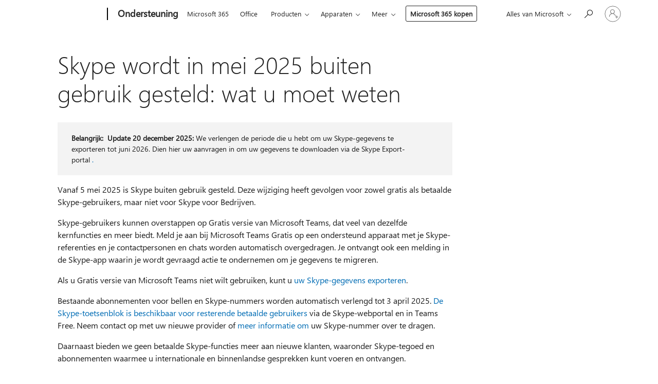

--- FILE ---
content_type: text/html; charset=utf-8
request_url: https://login.microsoftonline.com/common/oauth2/v2.0/authorize?client_id=ee272b19-4411-433f-8f28-5c13cb6fd407&redirect_uri=https%3A%2F%2Fsupport.microsoft.com%2Fsignin-oidc&response_type=code%20id_token&scope=openid%20profile%20offline_access&response_mode=form_post&nonce=639026366648358509.YmRmOTg4YjktYTc2ZC00OWQzLTk2ZTMtOTliNjYwNDE3NDVjMTQ0ZTJmYTktZGYyNC00MDA0LWIwMTUtMGM4NDg3NmVkMzU3&prompt=none&nopa=2&state=CfDJ8MF9taR5d3RHoynoKQkxN0BPsqnkTppUIo01-mbxRzjR32_Z9h1a0N5QSw5tvhj9Wo71pPW8E7ojwStmKCCyzlOQIZK1r8NMiHrU7BUC93hpuOrm1JMybGExv57nCnzqOpQHdUUqKgRXZfREpAZRxZjK0F88K7LOgoquYu-l2U0DKHQ39_ALJNgFNTYicI6t_cPde3mnoYio8Gv2zK7GtHo1eNqZE9DidF676XV2xQgGc3ZIyTt5TBLsCwkyNPlhvEhHkD2-NA_ZkeznH0hj6va24MpEayD272tPJj9gxoKLAr2rnFk_oyNbTNaOlb53Ppx9muNyrdJduiAGJZ51zEaLoEG8wIOtEVdmXApZfp_F&x-client-SKU=ID_NET6_0&x-client-ver=8.12.1.0&sso_reload=true
body_size: 10088
content:


<!-- Copyright (C) Microsoft Corporation. All rights reserved. -->
<!DOCTYPE html>
<html>
<head>
    <title>Redirecting</title>
    <meta http-equiv="Content-Type" content="text/html; charset=UTF-8">
    <meta http-equiv="X-UA-Compatible" content="IE=edge">
    <meta name="viewport" content="width=device-width, initial-scale=1.0, maximum-scale=2.0, user-scalable=yes">
    <meta http-equiv="Pragma" content="no-cache">
    <meta http-equiv="Expires" content="-1">
    <meta name="PageID" content="FetchSessions" />
    <meta name="SiteID" content="" />
    <meta name="ReqLC" content="1033" />
    <meta name="LocLC" content="en-US" />

    
<meta name="robots" content="none" />

<script type="text/javascript" nonce='KeikPienhGgpJsIfKG7u6A'>//<![CDATA[
$Config={"urlGetCredentialType":"https://login.microsoftonline.com/common/GetCredentialType?mkt=en-US","urlGoToAADError":"https://login.live.com/oauth20_authorize.srf?client_id=ee272b19-4411-433f-8f28-5c13cb6fd407\u0026scope=openid+profile+offline_access\u0026redirect_uri=https%3a%2f%2fsupport.microsoft.com%2fsignin-oidc\u0026response_type=code+id_token\u0026state=[base64]\u0026response_mode=form_post\u0026nonce=639026366648358509.YmRmOTg4YjktYTc2ZC00OWQzLTk2ZTMtOTliNjYwNDE3NDVjMTQ0ZTJmYTktZGYyNC00MDA0LWIwMTUtMGM4NDg3NmVkMzU3\u0026prompt=none\u0026x-client-SKU=ID_NET6_0\u0026x-client-Ver=8.12.1.0\u0026uaid=7e4985caeaa94e089a41968c5d50960b\u0026msproxy=1\u0026issuer=mso\u0026tenant=common\u0026ui_locales=en-US\u0026epctrc=G4DPgEwoc08y%2bo%2fOQRDd4DLr%2fD5%2beUUT6412bnTSAdQ%3d5%3a1%3aCANARY%3aVkbd6%2fMpLpv4tCtj0Al8sQm3bNLaPSxHVmxO0CKIA7o%3d\u0026epct=[base64]\u0026jshs=0\u0026nopa=2","urlAppError":"https://support.microsoft.com/signin-oidc","oAppRedirectErrorPostParams":{"error":"interaction_required","error_description":"Session information is not sufficient for single-sign-on.","state":"[base64]"},"iMaxStackForKnockoutAsyncComponents":10000,"fShowButtons":true,"urlCdn":"https://aadcdn.msauth.net/shared/1.0/","urlDefaultFavicon":"https://aadcdn.msauth.net/shared/1.0/content/images/favicon_a_eupayfgghqiai7k9sol6lg2.ico","urlPost":"/common/login","iPawnIcon":0,"sPOST_Username":"","fEnableNumberMatching":true,"sFT":"[base64]","sFTName":"flowToken","sCtx":"[base64]","fEnableOneDSClientTelemetry":true,"dynamicTenantBranding":null,"staticTenantBranding":null,"oAppCobranding":{},"iBackgroundImage":4,"arrSessions":[],"urlMsaStaticMeControl":"https://login.live.com/Me.htm?v=3","fApplicationInsightsEnabled":false,"iApplicationInsightsEnabledPercentage":0,"urlSetDebugMode":"https://login.microsoftonline.com/common/debugmode","fEnableCssAnimation":true,"fDisableAnimationIfAnimationEndUnsupported":true,"fSsoFeasible":true,"fAllowGrayOutLightBox":true,"fProvideV2SsoImprovements":true,"fUseMsaSessionState":true,"fIsRemoteNGCSupported":true,"urlLogin":"https://login.microsoftonline.com/common/reprocess?ctx=[base64]","urlDssoStatus":"https://login.microsoftonline.com/common/instrumentation/dssostatus","iSessionPullType":3,"fUseSameSite":true,"iAllowedIdentities":2,"isGlobalTenant":true,"uiflavor":1001,"fShouldPlatformKeyBeSuppressed":true,"fLoadStringCustomizationPromises":true,"fUseAlternateTextForSwitchToCredPickerLink":true,"fOfflineAccountVisible":false,"fEnableUserStateFix":true,"fShowAccessPassPeek":true,"fUpdateSessionPollingLogic":true,"fEnableShowPickerCredObservable":true,"fFetchSessionsSkipDsso":true,"fIsCiamUserFlowUxNewLogicEnabled":true,"fUseNonMicrosoftDefaultBrandingForCiam":true,"sCompanyDisplayName":"Microsoft Services","fRemoveCustomCss":true,"fFixUICrashForApiRequestHandler":true,"fShowUpdatedKoreanPrivacyFooter":true,"fUsePostCssHotfix":true,"fFixUserFlowBranding":true,"fEnablePasskeyNullFix":true,"fEnableRefreshCookiesFix":true,"fEnableWebNativeBridgeInterstitialUx":true,"fEnableWindowParentingFix":true,"fEnableNativeBridgeErrors":true,"urlAcmaServerPath":"https://login.microsoftonline.com","sTenantId":"common","sMkt":"en-US","fIsDesktop":true,"fUpdateConfigInit":true,"fLogDisallowedCssProperties":true,"fDisallowExternalFonts":true,"scid":1013,"hpgact":1800,"hpgid":7,"apiCanary":"[base64]","canary":"G4DPgEwoc08y+o/OQRDd4DLr/D5+eUUT6412bnTSAdQ=5:1:CANARY:Vkbd6/MpLpv4tCtj0Al8sQm3bNLaPSxHVmxO0CKIA7o=","sCanaryTokenName":"canary","fSkipRenderingNewCanaryToken":false,"fEnableNewCsrfProtection":true,"correlationId":"7e4985ca-eaa9-4e08-9a41-968c5d50960b","sessionId":"67cdff9f-046e-4227-9880-615bdf9b6201","sRingId":"R4","locale":{"mkt":"en-US","lcid":1033},"slMaxRetry":2,"slReportFailure":true,"strings":{"desktopsso":{"authenticatingmessage":"Trying to sign you in"}},"enums":{"ClientMetricsModes":{"None":0,"SubmitOnPost":1,"SubmitOnRedirect":2,"InstrumentPlt":4}},"urls":{"instr":{"pageload":"https://login.microsoftonline.com/common/instrumentation/reportpageload","dssostatus":"https://login.microsoftonline.com/common/instrumentation/dssostatus"}},"browser":{"ltr":1,"Chrome":1,"_Mac":1,"_M131":1,"_D0":1,"Full":1,"RE_WebKit":1,"b":{"name":"Chrome","major":131,"minor":0},"os":{"name":"OSX","version":"10.15.7"},"V":"131.0"},"watson":{"url":"/common/handlers/watson","bundle":"https://aadcdn.msauth.net/ests/2.1/content/cdnbundles/watson.min_q5ptmu8aniymd4ftuqdkda2.js","sbundle":"https://aadcdn.msauth.net/ests/2.1/content/cdnbundles/watsonsupportwithjquery.3.5.min_dc940oomzau4rsu8qesnvg2.js","fbundle":"https://aadcdn.msauth.net/ests/2.1/content/cdnbundles/frameworksupport.min_oadrnc13magb009k4d20lg2.js","resetErrorPeriod":5,"maxCorsErrors":-1,"maxInjectErrors":5,"maxErrors":10,"maxTotalErrors":3,"expSrcs":["https://login.microsoftonline.com","https://aadcdn.msauth.net/","https://aadcdn.msftauth.net/",".login.microsoftonline.com"],"envErrorRedirect":true,"envErrorUrl":"/common/handlers/enverror"},"loader":{"cdnRoots":["https://aadcdn.msauth.net/","https://aadcdn.msftauth.net/"],"logByThrowing":true},"serverDetails":{"slc":"ProdSlices","dc":"EUS","ri":"BL0XXXX","ver":{"v":[2,1,22891,5]},"rt":"2025-12-29T20:24:25","et":15},"clientEvents":{"enabled":true,"telemetryEnabled":true,"useOneDSEventApi":true,"flush":60000,"autoPost":true,"autoPostDelay":1000,"minEvents":1,"maxEvents":1,"pltDelay":500,"appInsightsConfig":{"instrumentationKey":"69adc3c768bd4dc08c19416121249fcc-66f1668a-797b-4249-95e3-6c6651768c28-7293","webAnalyticsConfiguration":{"autoCapture":{"jsError":true}}},"defaultEventName":"IDUX_ESTSClientTelemetryEvent_WebWatson","serviceID":3,"endpointUrl":""},"fApplyAsciiRegexOnInput":true,"country":"US","fBreakBrandingSigninString":true,"bsso":{"states":{"START":"start","INPROGRESS":"in-progress","END":"end","END_SSO":"end-sso","END_USERS":"end-users"},"nonce":"AwABEgEAAAADAOz_BQD0_xqoK7GS2yXkNzRyGXvunYkAUhpvQSpIlfidzdRBwki17rF9PtNZBWAOToVReoajexZp8364XQRthdc0KmRMIK4gAA","overallTimeoutMs":4000,"telemetry":{"type":"ChromeSsoTelemetry","nonce":"AwABDwEAAAADAOz_BQD0_2PtymlbTSclqKDYUePKk5jN1P97yeVNdOEbEnDv63OrCBVWPHO8XPMMtSO44eJZeRu73lKVGYMGGnuAXzhsb8AiKSRdI0YPFHYNGhK1PtfYIAA","reportStates":[]},"redirectEndStates":["end"],"cookieNames":{"aadSso":"AADSSO","winSso":"ESTSSSO","ssoTiles":"ESTSSSOTILES","ssoPulled":"SSOCOOKIEPULLED","userList":"ESTSUSERLIST"},"type":"chrome","reason":"Pull suppressed because it was already attempted and the current URL was reloaded."},"urlNoCookies":"https://login.microsoftonline.com/cookiesdisabled","fTrimChromeBssoUrl":true,"inlineMode":5,"fShowCopyDebugDetailsLink":true,"fTenantBrandingCdnAddEventHandlers":true,"fAddTryCatchForIFrameRedirects":true};
//]]></script> 
<script type="text/javascript" nonce='KeikPienhGgpJsIfKG7u6A'>//<![CDATA[
!function(){var e=window,r=e.$Debug=e.$Debug||{},t=e.$Config||{};if(!r.appendLog){var n=[],o=0;r.appendLog=function(e){var r=t.maxDebugLog||25,i=(new Date).toUTCString()+":"+e;n.push(o+":"+i),n.length>r&&n.shift(),o++},r.getLogs=function(){return n}}}(),function(){function e(e,r){function t(i){var a=e[i];if(i<n-1){return void(o.r[a]?t(i+1):o.when(a,function(){t(i+1)}))}r(a)}var n=e.length;t(0)}function r(e,r,i){function a(){var e=!!s.method,o=e?s.method:i[0],a=s.extraArgs||[],u=n.$WebWatson;try{
var c=t(i,!e);if(a&&a.length>0){for(var d=a.length,l=0;l<d;l++){c.push(a[l])}}o.apply(r,c)}catch(e){return void(u&&u.submitFromException&&u.submitFromException(e))}}var s=o.r&&o.r[e];return r=r||this,s&&(s.skipTimeout?a():n.setTimeout(a,0)),s}function t(e,r){return Array.prototype.slice.call(e,r?1:0)}var n=window;n.$Do||(n.$Do={"q":[],"r":[],"removeItems":[],"lock":0,"o":[]});var o=n.$Do;o.when=function(t,n){function i(e){r(e,a,s)||o.q.push({"id":e,"c":a,"a":s})}var a=0,s=[],u=1;"function"==typeof n||(a=n,
u=2);for(var c=u;c<arguments.length;c++){s.push(arguments[c])}t instanceof Array?e(t,i):i(t)},o.register=function(e,t,n){if(!o.r[e]){o.o.push(e);var i={};if(t&&(i.method=t),n&&(i.skipTimeout=n),arguments&&arguments.length>3){i.extraArgs=[];for(var a=3;a<arguments.length;a++){i.extraArgs.push(arguments[a])}}o.r[e]=i,o.lock++;try{for(var s=0;s<o.q.length;s++){var u=o.q[s];u.id==e&&r(e,u.c,u.a)&&o.removeItems.push(u)}}catch(e){throw e}finally{if(0===--o.lock){for(var c=0;c<o.removeItems.length;c++){
for(var d=o.removeItems[c],l=0;l<o.q.length;l++){if(o.q[l]===d){o.q.splice(l,1);break}}}o.removeItems=[]}}}},o.unregister=function(e){o.r[e]&&delete o.r[e]}}(),function(e,r){function t(){if(!a){if(!r.body){return void setTimeout(t)}a=!0,e.$Do.register("doc.ready",0,!0)}}function n(){if(!s){if(!r.body){return void setTimeout(n)}t(),s=!0,e.$Do.register("doc.load",0,!0),i()}}function o(e){(r.addEventListener||"load"===e.type||"complete"===r.readyState)&&t()}function i(){
r.addEventListener?(r.removeEventListener("DOMContentLoaded",o,!1),e.removeEventListener("load",n,!1)):r.attachEvent&&(r.detachEvent("onreadystatechange",o),e.detachEvent("onload",n))}var a=!1,s=!1;if("complete"===r.readyState){return void setTimeout(n)}!function(){r.addEventListener?(r.addEventListener("DOMContentLoaded",o,!1),e.addEventListener("load",n,!1)):r.attachEvent&&(r.attachEvent("onreadystatechange",o),e.attachEvent("onload",n))}()}(window,document),function(){function e(){
return f.$Config||f.ServerData||{}}function r(e,r){var t=f.$Debug;t&&t.appendLog&&(r&&(e+=" '"+(r.src||r.href||"")+"'",e+=", id:"+(r.id||""),e+=", async:"+(r.async||""),e+=", defer:"+(r.defer||"")),t.appendLog(e))}function t(){var e=f.$B;if(void 0===d){if(e){d=e.IE}else{var r=f.navigator.userAgent;d=-1!==r.indexOf("MSIE ")||-1!==r.indexOf("Trident/")}}return d}function n(){var e=f.$B;if(void 0===l){if(e){l=e.RE_Edge}else{var r=f.navigator.userAgent;l=-1!==r.indexOf("Edge")}}return l}function o(e){
var r=e.indexOf("?"),t=r>-1?r:e.length,n=e.lastIndexOf(".",t);return e.substring(n,n+v.length).toLowerCase()===v}function i(){var r=e();return(r.loader||{}).slReportFailure||r.slReportFailure||!1}function a(){return(e().loader||{}).redirectToErrorPageOnLoadFailure||!1}function s(){return(e().loader||{}).logByThrowing||!1}function u(e){if(!t()&&!n()){return!1}var r=e.src||e.href||"";if(!r){return!0}if(o(r)){var i,a,s;try{i=e.sheet,a=i&&i.cssRules,s=!1}catch(e){s=!0}if(i&&!a&&s){return!0}
if(i&&a&&0===a.length){return!0}}return!1}function c(){function t(e){g.getElementsByTagName("head")[0].appendChild(e)}function n(e,r,t,n){var u=null;return u=o(e)?i(e):"script"===n.toLowerCase()?a(e):s(e,n),r&&(u.id=r),"function"==typeof u.setAttribute&&(u.setAttribute("crossorigin","anonymous"),t&&"string"==typeof t&&u.setAttribute("integrity",t)),u}function i(e){var r=g.createElement("link");return r.rel="stylesheet",r.type="text/css",r.href=e,r}function a(e){
var r=g.createElement("script"),t=g.querySelector("script[nonce]");if(r.type="text/javascript",r.src=e,r.defer=!1,r.async=!1,t){var n=t.nonce||t.getAttribute("nonce");r.setAttribute("nonce",n)}return r}function s(e,r){var t=g.createElement(r);return t.src=e,t}function d(e,r){if(e&&e.length>0&&r){for(var t=0;t<e.length;t++){if(-1!==r.indexOf(e[t])){return!0}}}return!1}function l(r){if(e().fTenantBrandingCdnAddEventHandlers){var t=d(E,r)?E:b;if(!(t&&t.length>1)){return r}for(var n=0;n<t.length;n++){
if(-1!==r.indexOf(t[n])){var o=t[n+1<t.length?n+1:0],i=r.substring(t[n].length);return"https://"!==t[n].substring(0,"https://".length)&&(o="https://"+o,i=i.substring("https://".length)),o+i}}return r}if(!(b&&b.length>1)){return r}for(var a=0;a<b.length;a++){if(0===r.indexOf(b[a])){return b[a+1<b.length?a+1:0]+r.substring(b[a].length)}}return r}function f(e,t,n,o){if(r("[$Loader]: "+(L.failMessage||"Failed"),o),w[e].retry<y){return w[e].retry++,h(e,t,n),void c._ReportFailure(w[e].retry,w[e].srcPath)}n&&n()}
function v(e,t,n,o){if(u(o)){return f(e,t,n,o)}r("[$Loader]: "+(L.successMessage||"Loaded"),o),h(e+1,t,n);var i=w[e].onSuccess;"function"==typeof i&&i(w[e].srcPath)}function h(e,o,i){if(e<w.length){var a=w[e];if(!a||!a.srcPath){return void h(e+1,o,i)}a.retry>0&&(a.srcPath=l(a.srcPath),a.origId||(a.origId=a.id),a.id=a.origId+"_Retry_"+a.retry);var s=n(a.srcPath,a.id,a.integrity,a.tagName);s.onload=function(){v(e,o,i,s)},s.onerror=function(){f(e,o,i,s)},s.onreadystatechange=function(){
"loaded"===s.readyState?setTimeout(function(){v(e,o,i,s)},500):"complete"===s.readyState&&v(e,o,i,s)},t(s),r("[$Loader]: Loading '"+(a.srcPath||"")+"', id:"+(a.id||""))}else{o&&o()}}var p=e(),y=p.slMaxRetry||2,m=p.loader||{},b=m.cdnRoots||[],E=m.tenantBrandingCdnRoots||[],L=this,w=[];L.retryOnError=!0,L.successMessage="Loaded",L.failMessage="Error",L.Add=function(e,r,t,n,o,i){e&&w.push({"srcPath":e,"id":r,"retry":n||0,"integrity":t,"tagName":o||"script","onSuccess":i})},L.AddForReload=function(e,r){
var t=e.src||e.href||"";L.Add(t,"AddForReload",e.integrity,1,e.tagName,r)},L.AddIf=function(e,r,t){e&&L.Add(r,t)},L.Load=function(e,r){h(0,e,r)}}var d,l,f=window,g=f.document,v=".css";c.On=function(e,r,t){if(!e){throw"The target element must be provided and cannot be null."}r?c.OnError(e,t):c.OnSuccess(e,t)},c.OnSuccess=function(e,t){if(!e){throw"The target element must be provided and cannot be null."}if(u(e)){return c.OnError(e,t)}var n=e.src||e.href||"",o=i(),s=a();r("[$Loader]: Loaded",e);var d=new c
;d.failMessage="Reload Failed",d.successMessage="Reload Success",d.Load(null,function(){if(o){throw"Unexpected state. ResourceLoader.Load() failed despite initial load success. ['"+n+"']"}s&&(document.location.href="/error.aspx?err=504")})},c.OnError=function(e,t){var n=e.src||e.href||"",o=i(),s=a();if(!e){throw"The target element must be provided and cannot be null."}r("[$Loader]: Failed",e);var u=new c;u.failMessage="Reload Failed",u.successMessage="Reload Success",u.AddForReload(e,t),
u.Load(null,function(){if(o){throw"Failed to load external resource ['"+n+"']"}s&&(document.location.href="/error.aspx?err=504")}),c._ReportFailure(0,n)},c._ReportFailure=function(e,r){if(s()&&!t()){throw"[Retry "+e+"] Failed to load external resource ['"+r+"'], reloading from fallback CDN endpoint"}},f.$Loader=c}(),function(){function e(){if(!E){var e=new h.$Loader;e.AddIf(!h.jQuery,y.sbundle,"WebWatson_DemandSupport"),y.sbundle=null,delete y.sbundle,e.AddIf(!h.$Api,y.fbundle,"WebWatson_DemandFramework"),
y.fbundle=null,delete y.fbundle,e.Add(y.bundle,"WebWatson_DemandLoaded"),e.Load(r,t),E=!0}}function r(){if(h.$WebWatson){if(h.$WebWatson.isProxy){return void t()}m.when("$WebWatson.full",function(){for(;b.length>0;){var e=b.shift();e&&h.$WebWatson[e.cmdName].apply(h.$WebWatson,e.args)}})}}function t(){if(!h.$WebWatson||h.$WebWatson.isProxy){if(!L&&JSON){try{var e=new XMLHttpRequest;e.open("POST",y.url),e.setRequestHeader("Accept","application/json"),
e.setRequestHeader("Content-Type","application/json; charset=UTF-8"),e.setRequestHeader("canary",p.apiCanary),e.setRequestHeader("client-request-id",p.correlationId),e.setRequestHeader("hpgid",p.hpgid||0),e.setRequestHeader("hpgact",p.hpgact||0);for(var r=-1,t=0;t<b.length;t++){if("submit"===b[t].cmdName){r=t;break}}var o=b[r]?b[r].args||[]:[],i={"sr":y.sr,"ec":"Failed to load external resource [Core Watson files]","wec":55,"idx":1,"pn":p.pgid||"","sc":p.scid||0,"hpg":p.hpgid||0,
"msg":"Failed to load external resource [Core Watson files]","url":o[1]||"","ln":0,"ad":0,"an":!1,"cs":"","sd":p.serverDetails,"ls":null,"diag":v(y)};e.send(JSON.stringify(i))}catch(e){}L=!0}y.loadErrorUrl&&window.location.assign(y.loadErrorUrl)}n()}function n(){b=[],h.$WebWatson=null}function o(r){return function(){var t=arguments;b.push({"cmdName":r,"args":t}),e()}}function i(){var e=["foundException","resetException","submit"],r=this;r.isProxy=!0;for(var t=e.length,n=0;n<t;n++){var i=e[n];i&&(r[i]=o(i))}
}function a(e,r,t,n,o,i,a){var s=h.event;return i||(i=l(o||s,a?a+2:2)),h.$Debug&&h.$Debug.appendLog&&h.$Debug.appendLog("[WebWatson]:"+(e||"")+" in "+(r||"")+" @ "+(t||"??")),$.submit(e,r,t,n,o||s,i,a)}function s(e,r){return{"signature":e,"args":r,"toString":function(){return this.signature}}}function u(e){for(var r=[],t=e.split("\n"),n=0;n<t.length;n++){r.push(s(t[n],[]))}return r}function c(e){for(var r=[],t=e.split("\n"),n=0;n<t.length;n++){var o=s(t[n],[]);t[n+1]&&(o.signature+="@"+t[n+1],n++),r.push(o)
}return r}function d(e){if(!e){return null}try{if(e.stack){return u(e.stack)}if(e.error){if(e.error.stack){return u(e.error.stack)}}else if(window.opera&&e.message){return c(e.message)}}catch(e){}return null}function l(e,r){var t=[];try{for(var n=arguments.callee;r>0;){n=n?n.caller:n,r--}for(var o=0;n&&o<w;){var i="InvalidMethod()";try{i=n.toString()}catch(e){}var a=[],u=n.args||n.arguments;if(u){for(var c=0;c<u.length;c++){a[c]=u[c]}}t.push(s(i,a)),n=n.caller,o++}}catch(e){t.push(s(e.toString(),[]))}
var l=d(e);return l&&(t.push(s("--- Error Event Stack -----------------",[])),t=t.concat(l)),t}function f(e){if(e){try{var r=/function (.{1,})\(/,t=r.exec(e.constructor.toString());return t&&t.length>1?t[1]:""}catch(e){}}return""}function g(e){if(e){try{if("string"!=typeof e&&JSON&&JSON.stringify){var r=f(e),t=JSON.stringify(e);return t&&"{}"!==t||(e.error&&(e=e.error,r=f(e)),(t=JSON.stringify(e))&&"{}"!==t||(t=e.toString())),r+":"+t}}catch(e){}}return""+(e||"")}function v(e){var r=[];try{
if(jQuery?(r.push("jQuery v:"+jQuery().jquery),jQuery.easing?r.push("jQuery.easing:"+JSON.stringify(jQuery.easing)):r.push("jQuery.easing is not defined")):r.push("jQuery is not defined"),e&&e.expectedVersion&&r.push("Expected jQuery v:"+e.expectedVersion),m){var t,n="";for(t=0;t<m.o.length;t++){n+=m.o[t]+";"}for(r.push("$Do.o["+n+"]"),n="",t=0;t<m.q.length;t++){n+=m.q[t].id+";"}r.push("$Do.q["+n+"]")}if(h.$Debug&&h.$Debug.getLogs){var o=h.$Debug.getLogs();o&&o.length>0&&(r=r.concat(o))}if(b){
for(var i=0;i<b.length;i++){var a=b[i];if(a&&"submit"===a.cmdName){try{if(JSON&&JSON.stringify){var s=JSON.stringify(a);s&&r.push(s)}}catch(e){r.push(g(e))}}}}}catch(e){r.push(g(e))}return r}var h=window,p=h.$Config||{},y=p.watson,m=h.$Do;if(!h.$WebWatson&&y){var b=[],E=!1,L=!1,w=10,$=h.$WebWatson=new i;$.CB={},$._orgErrorHandler=h.onerror,h.onerror=a,$.errorHooked=!0,m.when("jQuery.version",function(e){y.expectedVersion=e}),m.register("$WebWatson")}}(),function(){function e(e,r){
for(var t=r.split("."),n=t.length,o=0;o<n&&null!==e&&void 0!==e;){e=e[t[o++]]}return e}function r(r){var t=null;return null===u&&(u=e(i,"Constants")),null!==u&&r&&(t=e(u,r)),null===t||void 0===t?"":t.toString()}function t(t){var n=null;return null===a&&(a=e(i,"$Config.strings")),null!==a&&t&&(n=e(a,t.toLowerCase())),null!==n&&void 0!==n||(n=r(t)),null===n||void 0===n?"":n.toString()}function n(e,r){var n=null;return e&&r&&r[e]&&(n=t("errors."+r[e])),n||(n=t("errors."+e)),n||(n=t("errors."+c)),n||(n=t(c)),n}
function o(t){var n=null;return null===s&&(s=e(i,"$Config.urls")),null!==s&&t&&(n=e(s,t.toLowerCase())),null!==n&&void 0!==n||(n=r(t)),null===n||void 0===n?"":n.toString()}var i=window,a=null,s=null,u=null,c="GENERIC_ERROR";i.GetString=t,i.GetErrorString=n,i.GetUrl=o}(),function(){var e=window,r=e.$Config||{};e.$B=r.browser||{}}(),function(){function e(e,r,t){e&&e.addEventListener?e.addEventListener(r,t):e&&e.attachEvent&&e.attachEvent("on"+r,t)}function r(r,t){e(document.getElementById(r),"click",t)}
function t(r,t){var n=document.getElementsByName(r);n&&n.length>0&&e(n[0],"click",t)}var n=window;n.AddListener=e,n.ClickEventListenerById=r,n.ClickEventListenerByName=t}();
//]]></script> 
<script type="text/javascript" nonce='KeikPienhGgpJsIfKG7u6A'>//<![CDATA[
!function(t,e){!function(){var n=e.getElementsByTagName("head")[0];n&&n.addEventListener&&(n.addEventListener("error",function(e){null!==e.target&&"cdn"===e.target.getAttribute("data-loader")&&t.$Loader.OnError(e.target)},!0),n.addEventListener("load",function(e){null!==e.target&&"cdn"===e.target.getAttribute("data-loader")&&t.$Loader.OnSuccess(e.target)},!0))}()}(window,document);
//]]></script>
    <script type="text/javascript" nonce='KeikPienhGgpJsIfKG7u6A'>
        ServerData = $Config;
    </script>

    <script data-loader="cdn" crossorigin="anonymous" src="https://aadcdn.msauth.net/shared/1.0/content/js/FetchSessions_Core_Zrgqf3NDZY6QoRSGjvZAAQ2.js" integrity='sha384-ZiCm7FNkvHCzGABuQsNqI+NbQpuukT8O8DH+5NRo+GBSrdhUPzoMJLcFvVj8ky+R' nonce='KeikPienhGgpJsIfKG7u6A'></script>

</head>
<body data-bind="defineGlobals: ServerData" style="display: none">
</body>
</html>